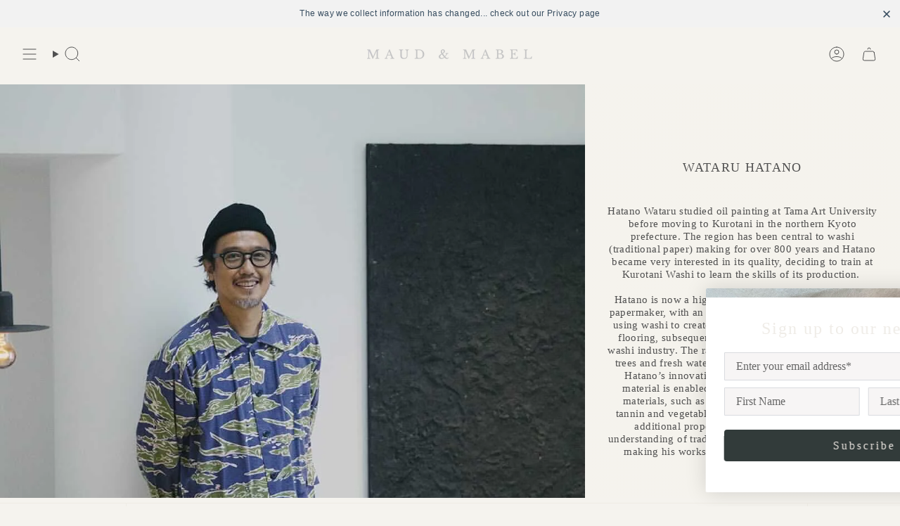

--- FILE ---
content_type: text/javascript
request_url: https://cdn.shopify.com/s/files/1/2014/3763/t/1/assets/restocked_alerts_2335583.js?v=1561372330&shop=gl2mandm.myshopify.com
body_size: 9775
content:
var Shopify=Shopify||{};!function(l,d){"use strict";function t(t,e,o){var a=new Date;a.setTime(a.getTime()+24*o*60*60*1e3);var i="expires="+a.toUTCString();d.cookie=t+"="+e+"; "+i+"; path=/;"}function a(t){for(var e=t+"=",o=d.cookie.split(";"),a=0;a<o.length;a++){for(var i=o[a];" "==i.charAt(0);)i=i.substring(1);if(0==i.indexOf(e))return i.substring(e.length,i.length)}return""}function i(o){$.getJSON("/cart.js",{ra_call:!0},function(t){var e=t.token;$.ajax({type:"POST",url:"/apps/restock",data:{ra_id:o,cart_token:e,shop:Shopify.shop},dataType:"json"})})}function e(t){if($==undefined||1===parseInt(jQuery.fn.jquery)&&parseFloat(jQuery.fn.jquery.replace(/^1\./,""))<10){var e=d.getElementsByTagName("head")[0],o=d.createElement("script");o.src=("https:"==d.location.protocol?"https://":"http://")+"ajax.googleapis.com/ajax/libs/jquery/1.12.0/jquery.min.js",o.type="text/javascript",o.onload=o.onreadystatechange=function(){o.readyState?"complete"!==o.readyState&&"loaded"!==o.readyState||(o.onreadystatechange=null,t()):t()},e.appendChild(o)}else t()}l.restock_debug=-1!=d.location.search.indexOf("restockdebug=1")||!1;var r={};l.location.search.replace(/[?&]+([^=&]+)=([^&]*)/gi,function(t,e,o){r[e]=o});var o=r.ra_id;o&&t("ra_id",o,30),a("ra_id")&&("/cart"==d.location.pathname?i(a("ra_id")):$(d).ajaxSuccess(function(t,e,o){"/cart.js?ra_call=true"!=o.url&&("/cart.js"!=o.url&&"/cart.json"!=o.url||i(a("ra_id")))})),"undefined"!=typeof boosterParams&&e(function(){$("head").append("<style type='text/css'>.booster-wrap div, .booster-wrap span, .booster-wrap object, .booster-wrap iframe,.booster-wrap h1, .booster-wrap h2, .booster-wrap h3, .booster-wrap h4, .booster-wrap h5, .booster-wrap h6,.booster-wrap p, .booster-wrap blockquote, .booster-wrap pre,.booster-wrap a, .booster-wrap img, .booster-wrap strong,.booster-wrap b, .booster-wrap u, .booster-wrap i,.booster-wrap dl, .booster-wrap dt, .booster-wrap dd, .booster-wrap ol, .booster-wrap ul, .booster-wrap li,.booster-wrap fieldset, .booster-wrap form, .booster-wrap label, .booster-wrap legend,.booster-wrap table, .booster-wrap caption, .booster-wrap tbody, .booster-wrap tfoot, .booster-wrap thead, .booster-wrap tr, .booster-wrap th, .booster-wrap td,.booster-wrap canvas, .booster-wrap embed,.booster-wrap footer, .booster-wrap header,.booster-wrap menu, .booster-wrap nav, .booster-wrap section,.booster-wrap audio, .booster-wrap video {	margin: 0;	padding: 0;	border: 0;	font-size: 100%;	font: inherit;	vertical-align: baseline;  text-transform: none;}/* HTML5 display-role reset for older browsers */.booster-wrap article, .booster-wrap aside, .booster-wrap details, .booster-wrap figcaption, .booster-wrap figure,.booster-wrap footer, .booster-wrap header, .booster-wrap hgroup, .booster-wrap menu, .booster-wrap nav, .booster-wrap section {	display: block;}.booster-wrap body {	line-height: 1;}.booster-wrap ol, .booster-wrap ul {	list-style: none;}.booster-wrap table {	border-collapse: collapse;	border-spacing: 0;}.res-blocker {  position: fixed;  top: 0; right: 0; bottom: 0; left: 0;  width: 100%; height: 100%;  overflow: auto;  z-index: 99999998;  padding: 20px;  box-sizing: border-box;  background-color: rgb(0,0,0);  background-color: rgba(0,0,0,0.75);  text-align: center;}.res-blocker:before{  content: '';  display: inline-block;  height: 100%;  vertical-align: middle;  margin-right: -0.05em;}.res-blocker.behind {  background-color: transparent;}.booster-raModal {  display: inline-block;  vertical-align: middle;  position: relative;  /*z-index: 99999999;*/  max-width: 480px;	width: 80%;  background: #ffffff;  padding: 30px;  -webkit-border-radius: 8px;  -moz-border-radius: 8px;  -o-border-radius: 8px;  -ms-border-radius: 8px;  border-radius: 8px;  -webkit-box-shadow: 0 0 10px #000;  -moz-box-shadow: 0 0 10px #000;  -o-box-shadow: 0 0 10px #000;  -ms-box-shadow: 0 0 10px #000;  box-shadow: 0 0 10px #000;  text-align: left;  text-transform: none;  font-family: 'Helvetica Neue', Helvetica, Arial, sans-serif;  font-size: 14px;  line-height: 1.42857143;  color: #857c7c;  -moz-transition: background-color 0.15s linear;  -webkit-transition: background-color 0.15s linear;  -o-transition: background-color 0.15s linear;  transition: background-color 0.15s cubic-bezier(0.785, 0.135, 0.150, 0.860);}.booster-raModal a.close-raModal {  position: absolute;  top: -12.5px;  right: -12.5px;  display: block;  width: 30px;  height: 30px;  text-indent: -9999px;  background: url('[data-uri]') no-repeat 0 0;}.booster-raModal-spinner {  display: none;  width: 64px;  height: 64px;  position: fixed;  top: 50%;  left: 50%;  margin-right: -32px;  margin-top: -32px;  background: url('[data-uri]') #111 no-repeat center center;  -webkit-border-radius: 8px;  -moz-border-radius: 8px;  -o-border-radius: 8px;  -ms-border-radius: 8px;  border-radius: 8px;}.booster-raModal a {  background-color: transparent;}.booster-raModal a:active,.booster-raModal a:hover {  outline: 0;}.booster-raModal hr {  height: 0;  -webkit-box-sizing: content-box;     -moz-box-sizing: content-box;          box-sizing: content-box;  height: 0;  margin-top: 20px;  margin-bottom: 20px;  border: 0;  border-top: 1px solid #eeeeee;  width: 100%;}.booster-raModal button,.booster-raModal input,.booster-raModal optgroup,.booster-raModal select,.booster-raModal textarea {  color: inherit;  font: inherit;  margin: 0;  font-family: inherit;  font-size: inherit;  line-height: inherit;}.booster-raModal button {  overflow: visible;}.booster-raModal button,.booster-raModal select {  text-transform: none;}.booster-raModal button {  -webkit-appearance: button;  cursor: pointer;}.booster-raModal button::-moz-focus-inner,.booster-raModal input::-moz-focus-inner {  border: 0;  padding: 0;}.booster-raModal input {  line-height: normal;}.booster-raModal input[type='number']::-webkit-inner-spin-button,.booster-raModal input[type='number']::-webkit-outer-spin-button {  height: auto;}.booster-raModal body.fadein {  background: rgba(0, 0, 0, 0.65);}.booster-raModal #booster-raModal-container {  background: white;  padding: 12px 18px 40px 18px;}@media only screen and (min-width:500px) {  .booster-raModal #booster-raModal-container {    border-radius: 5px;    padding: 30px 40px;  }}@media only screen and (min-width:992px) {  .booster-raModal #booster-raModal-container {    margin-top: 140px;  }}.booster-raModal .fade {  opacity: 0;  -webkit-transition: opacity 0.15s linear;  -o-transition: opacity 0.15s linear;  transition: opacity 0.15s linear;}.booster-raModal .fade.in {  opacity: 1;}/* only the stuff we need added here */.booster-raModal h2 { font-size: 24px; font-family: inherit; font-weight: 500; line-height: 1.1; color: inherit;}.booster-raModal h3 {  font-family: inherit;  font-weight: normal;  line-height: 1.1;  color: inherit;  font-size: 18px;  margin-top: 10px;  margin-bottom: 10px;}.booster-raModal p.body-text {  font-size: 20;  margin-top: 20px;  margin-bottom: 10px;}.booster-raModal .form-control {  box-sizing: border-box;  display: block;  width: 100%;  max-width: 100%;  height: 34px;  padding: 6px 12px;  font-size: 14px;  line-height: 1.42857143;  color: #555;  background-color: #fff;  border: 1px solid #ccc;  border-radius: 5px;  -webkit-box-shadow: inset 0 1px 1px rgba(0,0,0,.075);  -moz-box-shadow: inset 0 1px 1px rgba(0,0,0,.075);  box-shadow: inset 0 1px 1px rgba(0,0,0,.075);  -webkit-transition: border-color ease-in-out .15s,-webkit-box-shadow ease-in-out .15s;  -o-transition: border-color ease-in-out .15s,box-shadow ease-in-out .15s;  transition: border-color ease-in-out .15s,box-shadow ease-in-out .15s;}.booster-raModal .input-lg {  height: 46px;  padding: 10px 16px;  line-height: 1.3333333;  border-radius: 6px;  text-indent:0px;}.booster-raModal select.input-lg {  height: 46px;}@media screen and (-webkit-min-device-pixel-ratio:0) {  .booster-raModal select:focus,  .booster-raModal textarea:focus,  .booster-raModal input:focus {    font-size: 16px;    background: #eee;  }}.booster-raModal .form-group {  margin-bottom: 15px;}.booster-raModal .btn {  display: inline-block;  padding: 8px 12px;  margin-bottom: 0;  font-size: 14px;  font-weight: bold;  line-height: 1.42857143;  text-align: center;  white-space: nowrap;  vertical-align: middle;  letter-spacing: 1px;  -ms-touch-action: manipulation;  touch-action: manipulation;  cursor: pointer;  -webkit-user-select: none;  -moz-user-select: none;  -ms-user-select: none;  user-select: none;  background-image: none;  border: 1px solid transparent;  border-radius: 3px;}.booster-raModal .btn-success {  width: 100%;  color: #ffffff;  background: #ec293c;}.booster-raModal .btn-lg {  line-height: 24px;  font-size: 15px;  padding:14px;  line-height: 1.3333333;  word-wrap: break-word;  white-space: normal;  box-sizing: border-box;	border: none;  box-shadow: none;}.booster-raModal label.qty-req-label{  margin-top:20px;  margin-bottom:10px;}.booster-raModal input.qty-req-input{  margin-top:10px;  width:35%;}.booster-raModal .close {  -webkit-appearance: none;  padding: 0;  cursor: pointer;  background: 0 0;  border: 0;  float: right;  font-size: 21px;  font-weight: 700;  line-height: 1;  color: #000;  text-shadow: 0 1px 0 #fff;}.booster-raModal form{  margin-top:10px;}.booster-raModal .raModal-content .close {  font-size: 30px;}.booster-raModal .raModal-backdrop.in {  filter: alpha(opacity=65);  opacity: .65;}.booster-raModal .completed_message {  display: none;}.booster-raModal .complete .completed_message {  display: block;}.booster-raModal .single-variant{  display:none;}.booster-raModal form#booster-form{}.booster-raModal div.footer{  margin-top:20px;}.booster-raModal div.footer p{  color: #b3b3b3;  font-size:12px;}.booster-raModal div.accepts_marketing input[type='checkbox']{  margin-right:10px;}.booster-raModal div.accepts_marketing label{  font-size:13px;  opacity:0.9;}.booster-raModal .alert::before {content: none;}.booster-raModal .alert::after {content: none;}.booster-raModal .alert {  padding: 10px;  margin: 20px 0px;  border: 1px solid transparent;  border-radius: 4px;	box-shadow: none;}.booster-raModal .alert-success {  color: #f5f9f5;  background-color: #7d817b;  border-color: #d6e9c6;}.booster-raModal .alert-danger {  color: #a94442;  background-color: #f2dede;  border-color: #ebccd1;}#booster-button{  display: block;  cursor: pointer;  text-align: center;  z-index: 99999999;  padding: 12px;  background: #7a8188;  color: #ffffff;  font-weight: bold;  filter: progid:DXImageTransform.Microsoft.BasicImage(rotation=1);      right: 100px;    bottom: 0px;    white-space: nowrap;  position: fixed;}#booster-button{  font-size: 16px;}@media only screen and (max-width: 768px) {  #booster-button{    font-size: 12px;  }}</style>");var i=$,r=[],s=function(){return r.length?r[r.length-1]:null},e=function(){var t,e=!1;for(t=r.length-1;0<=t;t--)r[t].$blocker&&(r[t].$blocker.toggleClass("current",!e).toggleClass("behind",e),e=!0)};i.raModal=function(o,t){var a,e;if(this.$body=i("body"),this.options=i.extend({},i.raModal.defaults,t),this.options.doFade=!isNaN(parseInt(this.options.fadeDuration,10)),this.$blocker=null,this.options.closeExisting)for(;i.raModal.isActive();)i.raModal.close();if(r.push(this),o.is("a"))if(e=o.attr("href"),/^#/.test(e)){if(this.$elm=i(e),1!==this.$elm.length)return null;this.$body.append(this.$elm),this.open()}else this.$elm=i("<div>"),this.$body.append(this.$elm),a=function(t,e){e.elm.remove()},this.showSpinner(),o.trigger(i.raModal.AJAX_SEND),i.get(e).done(function(t){if(i.raModal.isActive()){o.trigger(i.raModal.AJAX_SUCCESS);var e=s();e.$elm.empty().append(t).on(i.raModal.CLOSE,a),e.hideSpinner(),e.open(),o.trigger(i.raModal.AJAX_COMPLETE)}}).fail(function(){o.trigger(i.raModal.AJAX_FAIL),s().hideSpinner(),r.pop(),o.trigger(i.raModal.AJAX_COMPLETE)});else this.$elm=o,this.$body.append(this.$elm),this.open()},i.raModal.prototype={constructor:i.raModal,open:function(){var t=this;this.block(),this.options.doFade?setTimeout(function(){t.show()},this.options.fadeDuration*this.options.fadeDelay):this.show(),i(d).off("keydown.raModal").on("keydown.raModal",function(t){var e=s();27==t.which&&e.options.escapeClose&&e.close()}),this.options.clickClose&&this.$blocker.click(function(t){t.target==this&&i.raModal.close()})},close:function(){r.pop(),this.unblock(),this.hide(),i.raModal.isActive()||i(d).off("keydown.raModal")},block:function(){this.$elm.trigger(i.raModal.BEFORE_BLOCK,[this._ctx()]),this.$body.css("overflow","hidden"),this.$blocker=i('<div class="res-jquery-raModal res-blocker current"></div>').appendTo(this.$body),e(),this.options.doFade&&this.$blocker.css("opacity",0).animate({opacity:1},this.options.fadeDuration),this.$elm.trigger(i.raModal.BLOCK,[this._ctx()])},unblock:function(t){!t&&this.options.doFade?this.$blocker.fadeOut(this.options.fadeDuration,this.unblock.bind(this,!0)):(this.$blocker.children().appendTo(this.$body),this.$blocker.remove(),this.$blocker=null,e(),i.raModal.isActive()||this.$body.css("overflow",""))},show:function(){this.$elm.trigger(i.raModal.BEFORE_OPEN,[this._ctx()]),this.options.showClose&&(this.closeButton=i('<a href="#close-raModal" rel="raModal:close" class="close-raModal '+this.options.closeClass+'">'+this.options.closeText+"</a>"),this.$elm.append(this.closeButton)),this.$elm.addClass(this.options.raModalClass).appendTo(this.$blocker),this.options.doFade?this.$elm.css("opacity",0).show().animate({opacity:1},this.options.fadeDuration):this.$elm.show(),this.$elm.trigger(i.raModal.OPEN,[this._ctx()])},hide:function(){this.$elm.trigger(i.raModal.BEFORE_CLOSE,[this._ctx()]),this.closeButton&&this.closeButton.remove();var t=this;this.options.doFade?this.$elm.fadeOut(this.options.fadeDuration,function(){t.$elm.trigger(i.raModal.AFTER_CLOSE,[t._ctx()])}):this.$elm.hide(0,function(){t.$elm.trigger(i.raModal.AFTER_CLOSE,[t._ctx()])}),this.$elm.trigger(i.raModal.CLOSE,[this._ctx()])},showSpinner:function(){this.options.showSpinner&&(this.spinner=this.spinner||i('<div class="'+this.options.raModalClass+'-spinner"></div>').append(this.options.spinnerHtml),this.$body.append(this.spinner),this.spinner.show())},hideSpinner:function(){this.spinner&&this.spinner.remove()},_ctx:function(){return{elm:this.$elm,$blocker:this.$blocker,options:this.options}}},i.raModal.close=function(t){if(i.raModal.isActive()){t&&t.preventDefault();var e=s();return e.close(),e.$elm}},i.raModal.isActive=function(){return 0<r.length},i.raModal.defaults={closeExisting:!0,escapeClose:!0,clickClose:!0,closeText:"Close",closeClass:"close-raModal",modalClass:"booster-raModal",spinnerHtml:null,showSpinner:!0,showClose:!0,fadeDuration:null,fadeDelay:1},i.raModal.BEFORE_BLOCK="raModal:before-block",i.raModal.BLOCK="raModal:block",i.raModal.BEFORE_OPEN="raModal:before-open",i.raModal.OPEN="raModal:open",i.raModal.BEFORE_CLOSE="raModal:before-close",i.raModal.CLOSE="raModal:close",i.raModal.AFTER_CLOSE="raModal:after-close",i.raModal.AJAX_SEND="raModal:ajax:send",i.raModal.AJAX_SUCCESS="raModal:ajax:success",i.raModal.AJAX_FAIL="raModal:ajax:fail",i.raModal.AJAX_COMPLETE="raModal:ajax:complete",i.fn.raModal=function(t){return 1===this.length&&new i.raModal(this,t),this},i(d).on("click.raModal",'a[rel="raModal:close"]',i.raModal.close),i(d).on("click.raModal",'a[rel="raModal:open"]',function(t){t.preventDefault(),i(this).raModal()});var n={product:null,variant:null,variants:{},variantsById:[],unavailableVariants:[],optionSelects:null,optionSelectsSelector:null,activeVariant:null,usesSwatches:!1,preOrderEnabled:!1,buttonLabel:"BE NOTIFIED WHEN PRODUCT IS BACK IN STOCK",variantFromTitle:function(t){var e=null;return"undefined"!=typeof n.variants[t]&&(e=n.variants[t]),e},variantTitleFromId:function(t){var e=null;return"undefined"!=typeof n.variantsById[t]&&(e=n.variantsById[t]),e},createVariantTitle:function(){var t=[];return n.getOptionSelects().each(function(){t.push($(this).val())}),t.join(" / ")},setVariants:function(t){n.unavailableVariants=[],n.product=Shopify.boosterProduct;for(var e=n.product.variants,o=e.length,a=0;a<o;a++)n.variants[e[a].title]=e[a],n.variantsById[e[a].id]=e[a].title,0==e[a].available?n.unavailableVariants.push(e[a]):e[a].inventory_quantity<=0&&1==n.preOrderEnabled?n.unavailableVariants.push(e[a]):e[a].inventory_quantity<=0&&"undefined"!=typeof n.product&&(void 0===t||t||(e[a].available=!1,n.unavailableVariants.push(e[a])))},buildModalSelect:function(){var e=[],t=n.unavailableVariants;return $(t).each(function(){var t=$(this);n.activeVariant==t[0].title?e.push("<option value='"+t[0].id+"' selected>"+t[0].title+"</option>"):e.push("<option value='"+t[0].id+"'>"+t[0].title+"</option>")}),["<select id='variants' class='form-control input-lg'>",e.join(""),"</select>"].join("")},setModalBody:function(t){if(1==t.variants.length)var e="<div class='form-group single-variant' id='booster-select-wrapper'></div>";else e="<div class='form-group' id='booster-select-wrapper'></div>";var o=n.buildModalSelect(),a=$(["<div id='booster-raModal-container' style='display:none;' class='booster-wrap booster-raModal'>","<h2 class='title'>Be notified when product is back in stock.</h2>","<p class='body-text'>Subscribe to this prouduct to receive an email once it becomes available.</p>","<hr><h3>"+t.title+"</h3>","<form action='#' id='booster-form'>",e,"<div class='form-group'>","<input type='email' id='email_address' placeholder='Email Address' class='form-control input-lg'/>","</div>","<div class='submit-button'><button type='submit' class='btn btn-success btn-lg'>Be notified when back in stock</button></div>","</form>","<div class='messages'><div class='alert alert-success' style='display:none;'>Notification saved</div><div class='alert alert-danger' style='display:none;'>The email address you entered is invalid</div></div>","<hr/><div class='footer'><p>You will receive a one time email when the product becomes available. We won't share your email address with anyone.</p></div><a href='#close-raModal' rel='raModal:close' class='close-raModal '>Close</a>","</div>"].join("\n"));0==$("#booster-raModal-container").length&&$("body").append(a),$("#booster-select-wrapper").html(o)},getUrlParam:function(t){var a={};return l.location.search.replace(/[?&]+([^=&]+)=([^&]*)/gi,function(t,e,o){a[e]=o}),a[t]},getOptionSelects:function(){if(!n.optionSelects){var t,e,o="select",a=["product-select","productSelect","ProductSelect","product-variants","product-selectors","variant-listbox"];if("undefined"!=typeof boosterParams.optionElement&&(o=boosterParams.optionElement),"undefined"==typeof n.optionSelectsSelector)for(var i=a.length,r=0;r<i&&(t=o+"[id|='"+a[r]+"-option']",!(e=$(t)).length)&&(t=o+"[id|='"+a[r]+"-"+Shopify.boosterProduct.id+"-option']",!(e=$(t)).length);r++);else t=n.optionSelectsSelector,e=$(t);0==e.length?(n.optionSelectsSelector=".single-option-selector:visible",n.optionSelects=$(".single-option-selector:visible")):(n.optionSelectsSelector=t,n.optionSelects=e)}return n.optionSelects},buttonShow:function(t){if(t)o=n.variantFromTitle(t);else{var e=n.getUrlParam("variant");if(e){t=n.variantTitleFromId(e);var o=n.variantFromTitle(t)}}if(n.activeVariant=t,void 0!==(n.variant=o)&&o)if(1==n.usesSwatches&&0<n.unavailableVariants.length||0==o.available||o.inventory_quantity<=0&&1==n.preOrderEnabled){if(n.setModalBody(n.product),0==$("#booster-button").length){var a=$("<div id='booster-button'>BE NOTIFIED WHEN PRODUCT IS BACK IN STOCK</div>");$("body").append(a)}}else $("#booster-button").remove()}};if("undefined"!=typeof boosterParams.product&&boosterParams.product&&(Shopify.boosterProduct=boosterParams.product,0<=boosterParams.product.tags.indexOf("ra-exclude")))return!1;n.setVariants();var o=n.getOptionSelects();if(1==n.usesSwatches&&0<n.unavailableVariants.length)n.buttonShow(n.product.variants[0].title);else{o.bind("change",function(){try{1==o.length?n.buttonShow($("option:selected",this).val()):n.buttonShow(n.createVariantTitle())}catch(t){console.log(t)}});try{o.length?1==o.length?n.buttonShow($("option:selected",o).val()):n.buttonShow(n.createVariantTitle()):n.buttonShow(n.product.variants[0].title)}catch(t){console.log(t)}}l.restock_debug&&(console.log("debugging restocked alerts"),console.log(l.restock_obj=n)),$(d).on("click","#booster-button, #booster-trigger",function(){return i("#booster-raModal-container").raModal(),!1}),$(d).on("submit","form#booster-form",function(){var t=$(this).find(".submit-button button"),e=t.text();t.text("Saving..."),t.attr("disabled","disabled"),$(".booster-raModal .messages .alert").hide();n.variant;var o="shop="+Shopify.shop+"&product_id="+n.product.id+"&customer_email="+$(this).find("input#email_address").val()+"&variant_id="+$(this).find("select#variants").val()+"&quantity_required="+$(this).find("input#quantity_required").val()+"&accepts_marketing="+$(this).find("input#accepts_marketing").is(":checked");return $.ajax({type:"POST",url:"/apps/restock",data:o,dataType:"json",success:function(t){t.notice?$(".booster-raModal .messages .alert-success").show():t.alert&&$(".booster-raModal .messages .alert-danger").html(t.alert).show()},error:function(){$(".booster-raModal .messages .alert-danger").html("Sorry, Please try again later").show()},complete:function(){t.prop("disabled",!1),t.text(e),setTimeout(function(){$(".booster-raModal .messages .alert").hide()},5e3)}}),!1})})}(window,document);